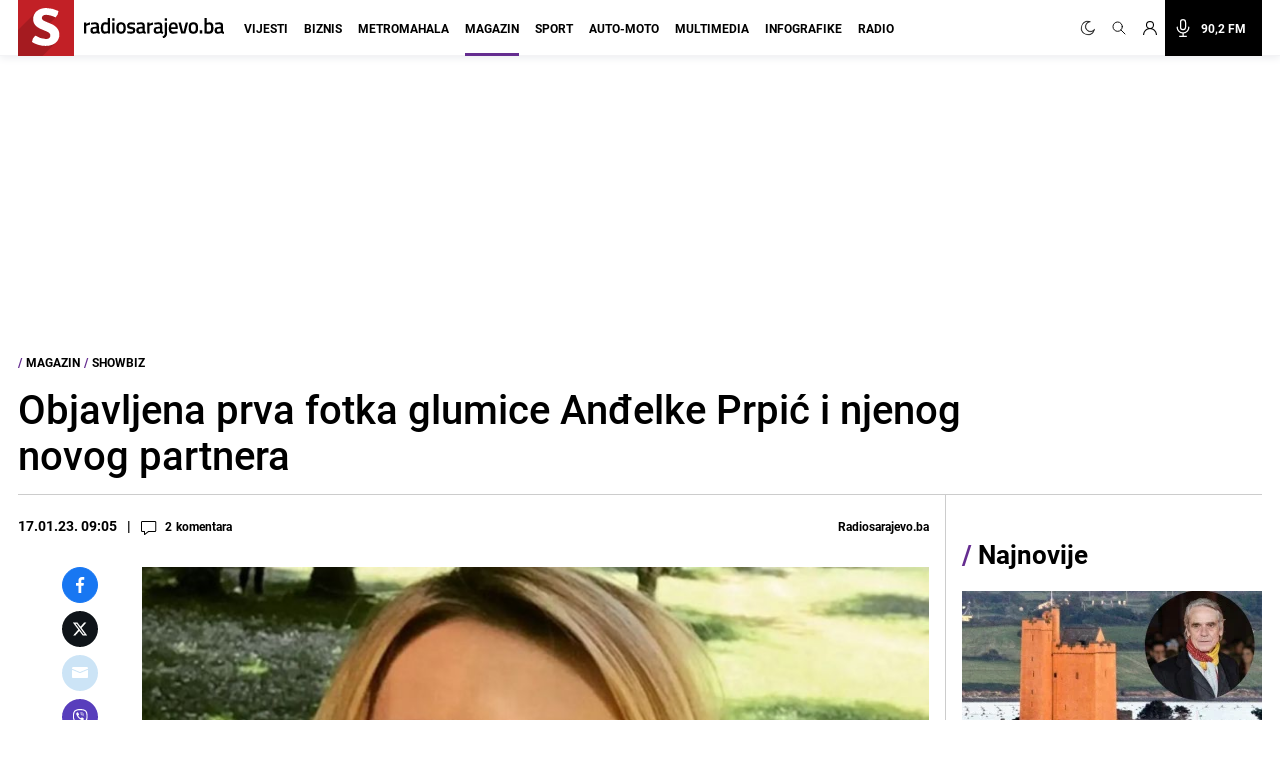

--- FILE ---
content_type: text/html; charset=utf-8
request_url: https://www.google.com/recaptcha/api2/aframe
body_size: 268
content:
<!DOCTYPE HTML><html><head><meta http-equiv="content-type" content="text/html; charset=UTF-8"></head><body><script nonce="qVIAZuZolDl_iWJyP7hQkg">/** Anti-fraud and anti-abuse applications only. See google.com/recaptcha */ try{var clients={'sodar':'https://pagead2.googlesyndication.com/pagead/sodar?'};window.addEventListener("message",function(a){try{if(a.source===window.parent){var b=JSON.parse(a.data);var c=clients[b['id']];if(c){var d=document.createElement('img');d.src=c+b['params']+'&rc='+(localStorage.getItem("rc::a")?sessionStorage.getItem("rc::b"):"");window.document.body.appendChild(d);sessionStorage.setItem("rc::e",parseInt(sessionStorage.getItem("rc::e")||0)+1);localStorage.setItem("rc::h",'1768813273410');}}}catch(b){}});window.parent.postMessage("_grecaptcha_ready", "*");}catch(b){}</script></body></html>

--- FILE ---
content_type: text/plain; charset=utf-8
request_url: https://core.iprom.net/impression?time=1768813272053&resolution=1280x720&windowResolution=1280x720&rsu=&RID=1768813271969-44512-inkuib&language=en-US%40posix&iabv=%5B%5D&iabvfe=false&noAds=%5B%5D&sitePath=%5B%22radiosarajevo%22%2C%22magazin%22%5D&keywords=%5B%5D&channels=%5B%5D&blocked=false&server=core.iprom.net&port=null&debug=false&prebid=null&cookieConsent=true&cookieEnabled=true&referer=https%3A%2F%2Fradiosarajevo.ba%2Fmagazin%2Fshowbiz%2Fobjavljena-prva-fotka-glumice-andelke-prpic-i-njenog-novog-partnera%2F480897&url=https%3A%2F%2Fradiosarajevo.ba%2Fmagazin%2Fshowbiz%2Fobjavljena-prva-fotka-glumice-andelke-prpic-i-njenog-novog-partnera%2F480897&siteSettingsPath=null&zone=%7B%22querySelector%22%3Anull%7D&tcf_ts=&dcPriority=0&zones=%5B25%2C36%2C39%2C2160%2C30%2C31%2C33%2C299%2C146%5D&lid=75837560031&loadAdsCallback=loadAds&callback=ipromNS.loadAds_75837560031
body_size: 2162
content:
ipromNS.loadAds_75837560031(null,{"zoneAds":{"25":[{"ad_id":964057,"campaign_id":168382,"format_id":6,"advertiser_id":0,"hide_referer":0,"cpm":0,"cc_param":1,"ad_settings":{"ad_choices":{"enabled":0},"creative":{"type":"external"},"width":0,"height":0,"open_type":0,"scroll_show":0},"external_code":"%3C!--%20970x250%20-%20Novi%20portal%20--%3E%0A%3Cins%20class%3D%22adsbygoogle%22%0A%20%20%20%20%20style%3D%22display%3Ablock%3Bheight%3A250px%22%0A%20%20%20%20%20data-ad-client%3D%22ca-pub-9349882814557951%22%0A%20%20%20%20%20data-ad-slot%3D%229592688834%22%0A%20%20%20%20%20data-ad-format%3D%22fluid%22%3E%3C%2Fins%3E%0A%3Cscript%3E%0A%20%20%20%20%20(adsbygoogle%20%3D%20window.adsbygoogle%20%7C%7C%20%5B%5D).push(%7B%7D)%3B%0A%3C%2Fscript%3E","target_arr":[],"log_visible":0,"close_button":0,"no_zone":[],"campaign_priority":1,"iframe":1,"mapper":"core9","ip":0,"tcf":0,"tracking_external":{},"selector":"core9","tracking_links":{"c":"https://core.iprom.net/Click?mediumID=479&codeNum=1&siteID=36401&adID=964057&zoneID=25&RID=1768813271969-44512-inkuib&serve_src=as&resx=1280&resy=720&kw=%5B%5D&ch=%5B%5D","i":"https://core.iprom.net/Log?mediumID=479&codeNum=1&siteID=36401&adID=964057&zoneID=25&RID=1768813271969-44512-inkuib&serve_src=as&resx=1280&resy=720&kw=%5B%5D&ch=%5B%5D&type=i","v":"https://core.iprom.net/Log?mediumID=479&codeNum=1&siteID=36401&adID=964057&zoneID=25&RID=1768813271969-44512-inkuib&serve_src=as&resx=1280&resy=720&kw=%5B%5D&ch=%5B%5D&type=v","e":"https://core.iprom.net/Log?mediumID=479&codeNum=1&siteID=36401&adID=964057&zoneID=25&RID=1768813271969-44512-inkuib&serve_src=as&resx=1280&resy=720&kw=%5B%5D&ch=%5B%5D&type=e"},"bp":""}],"30":[{"ad_id":1219687,"campaign_id":196964,"format_id":6,"advertiser_id":0,"hide_referer":0,"cpm":0,"cc_param":1,"ad_settings":{"ad_choices":{"enabled":0},"creative":{"type":"external"},"width":0,"height":0,"open_type":0,"scroll_show":0},"external_code":"%3Cdiv%20id%3D%22w2g-radiosarajevo_30_300x600-cnt%22%3E%0A%20%20%3Cscript%3E%0A%20%20%20%20%20(function%20()%20%7B%0A%20%20%20%20%20%20%20%20var%20domain%20%3D%20'radiosarajevo.ba'%3B%0A%20%20%20%20%20%20%20%20var%20slot%20%3D%20'w2g-radiosarajevo_30_300x600'%3B%0A%20%20%20%20%20%20%20%20if%20(window.self%20!%3D%3D%20window.parent)%20%7B%0A%20%20%20%20%20%20%20%20%20%20%20var%20d%20%3D%20top.document%2C%20w%20%3D%20window.parent%3B%0A%20%20%20%20%20%20%20%20%20%20%20var%20parent%20%3D%20this.frameElement%3B%0A%20%20%20%20%20%20%20%20%20%20%20parent.style.display%20%3D%20%22none%22%3B%0A%20%20%20%20%20%20%20%20%7D%20else%20%7B%0A%20%20%20%20%20%20%20%20%20%20%20var%20d%20%3D%20document%2C%20w%20%3D%20window%2C%20parent%20%3D%20null%3B%0A%20%20%20%20%20%20%20%20%20%20%20if%20(typeof%20d.currentScript%20!%3D%3D%20'undefined')%20%7B%0A%20%20%20%20%20%20%20%20%20%20%20%20%20%20parent%20%3D%20d.currentScript%3B%0A%20%20%20%20%20%20%20%20%20%20%20%20%20%20if%20(parent%20%3D%3D%20null)%20%7B%0A%20%20%20%20%20%20%20%20%20%20%20%20%20%20%20%20%20parent%20%3D%20document.getElementById(slot%20%2B%20'-cnt')%3B%0A%20%20%20%20%20%20%20%20%20%20%20%20%20%20%7D%0A%20%20%20%20%20%20%20%20%20%20%20%7D%20else%20%7B%0A%20%20%20%20%20%20%20%20%20%20%20%20%20%20parent%20%3D%20d.body.lastElementChild%3B%0A%20%20%20%20%20%20%20%20%20%20%20%7D%0A%20%20%20%20%20%20%20%20%7D%0A%20%20%20%20%20%20%20%20d.addEventListener('wtgLoaded'%2C%20function%20(e)%20%7B%0A%20%20%20%20%20%20%20%20%20%20%20if%20(typeof%20w.w2g.single%20%3D%3D%3D%20'function')%20%7B%0A%20%20%20%20%20%20%20%20%20%20%20%20%20%20w.w2g.single(domain%2C%20slot%2C%20parent)%3B%0A%20%20%20%20%20%20%20%20%20%20%20%7D%0A%20%20%20%20%20%20%20%20%7D%2C%20false)%3B%0A%20%20%20%20%20%20%20%20if%20(w.w2gLoaded%20%3D%3D%3D%20undefined)%20%7B%0A%20%20%20%20%20%20%20%20%20%20%20w.w2gLoaded%20%3D%200%3B%0A%20%20%20%20%20%20%20%20%7D%0A%20%20%20%20%20%20%20%20if%20(w.w2gLoaded%20%3C%201%20%26%26%20w.w2g%20%3D%3D%3D%20undefined)%20%7B%0A%20%20%20%20%20%20%20%20%20%20%20var%20element%20%3D%20d.createElement('script')%2C%20head%20%3D%20d.head%20%7C%7C%20d.getElementsByTagName('head')%5B0%5D%3B%0A%20%20%20%20%20%20%20%20%20%20%20element.type%20%3D%20'text%2Fjavascript'%3B%0A%20%20%20%20%20%20%20%20%20%20%20element.async%20%3D%20true%3B%0A%20%20%20%20%20%20%20%20%20%20%20element.src%20%3D%20'https%3A%2F%2Flib.wtg-ads.com%2Flib.single.wtg.min.js'%3B%0A%20%20%20%20%20%20%20%20%20%20%20head.appendChild(element)%3B%0A%20%20%20%20%20%20%20%20%20%20%20w.w2gLoaded%2B%2B%3B%0A%20%20%20%20%20%20%20%20%7D%0A%20%20%20%20%20%20%20%20if%20(w.w2g%20!%3D%3D%20undefined%20%26%26%20typeof%20w.w2g.single%20%3D%3D%3D%20'function')%20%7B%0A%20%20%20%20%20%20%20%20%20%20%20w.w2g.single(domain%2C%20slot%2C%20parent)%3B%0A%20%20%20%20%20%20%20%20%7D%0A%20%20%20%20%20%7D)()%3B%0A%20%20%3C%2Fscript%3E%0A%3C%2Fdiv%3E%0A","target_arr":[],"log_visible":0,"close_button":0,"no_zone":[],"campaign_priority":4,"iframe":1,"mapper":"core9","ip":0,"tcf":0,"tracking_external":{},"selector":"core9","tracking_links":{"c":"https://core.iprom.net/Click?mediumID=479&codeNum=5&siteID=36401&adID=1219687&zoneID=30&RID=1768813271969-44512-inkuib&serve_src=as&resx=1280&resy=720&kw=%5B%5D&ch=%5B%5D","i":"https://core.iprom.net/Log?mediumID=479&codeNum=5&siteID=36401&adID=1219687&zoneID=30&RID=1768813271969-44512-inkuib&serve_src=as&resx=1280&resy=720&kw=%5B%5D&ch=%5B%5D&type=i","v":"https://core.iprom.net/Log?mediumID=479&codeNum=5&siteID=36401&adID=1219687&zoneID=30&RID=1768813271969-44512-inkuib&serve_src=as&resx=1280&resy=720&kw=%5B%5D&ch=%5B%5D&type=v","e":"https://core.iprom.net/Log?mediumID=479&codeNum=5&siteID=36401&adID=1219687&zoneID=30&RID=1768813271969-44512-inkuib&serve_src=as&resx=1280&resy=720&kw=%5B%5D&ch=%5B%5D&type=e"},"bp":""}],"31":[{"ad_id":1222729,"campaign_id":196964,"format_id":6,"advertiser_id":0,"hide_referer":0,"cpm":0,"cc_param":1,"ad_settings":{"ad_choices":{"enabled":0},"creative":{"type":"external"},"width":0,"height":0,"open_type":0,"scroll_show":0},"external_code":"%3Cdiv%20id%3D%22w2g-radiosarajevo_31_160x600-cnt%22%3E%0A%20%20%3Cscript%3E%0A%20%20%20%20%20(function%20()%20%7B%0A%20%20%20%20%20%20%20%20var%20domain%20%3D%20'radiosarajevo.ba'%3B%0A%20%20%20%20%20%20%20%20var%20slot%20%3D%20'w2g-radiosarajevo_31_160x600'%3B%0A%20%20%20%20%20%20%20%20if%20(window.self%20!%3D%3D%20window.parent)%20%7B%0A%20%20%20%20%20%20%20%20%20%20%20var%20d%20%3D%20top.document%2C%20w%20%3D%20window.parent%3B%0A%20%20%20%20%20%20%20%20%20%20%20var%20parent%20%3D%20this.frameElement%3B%0A%20%20%20%20%20%20%20%20%20%20%20parent.style.display%20%3D%20%22none%22%3B%0A%20%20%20%20%20%20%20%20%7D%20else%20%7B%0A%20%20%20%20%20%20%20%20%20%20%20var%20d%20%3D%20document%2C%20w%20%3D%20window%2C%20parent%20%3D%20null%3B%0A%20%20%20%20%20%20%20%20%20%20%20if%20(typeof%20d.currentScript%20!%3D%3D%20'undefined')%20%7B%0A%20%20%20%20%20%20%20%20%20%20%20%20%20%20parent%20%3D%20d.currentScript%3B%0A%20%20%20%20%20%20%20%20%20%20%20%20%20%20if%20(parent%20%3D%3D%20null)%20%7B%0A%20%20%20%20%20%20%20%20%20%20%20%20%20%20%20%20%20parent%20%3D%20document.getElementById(slot%20%2B%20'-cnt')%3B%0A%20%20%20%20%20%20%20%20%20%20%20%20%20%20%7D%0A%20%20%20%20%20%20%20%20%20%20%20%7D%20else%20%7B%0A%20%20%20%20%20%20%20%20%20%20%20%20%20%20parent%20%3D%20d.body.lastElementChild%3B%0A%20%20%20%20%20%20%20%20%20%20%20%7D%0A%20%20%20%20%20%20%20%20%7D%0A%20%20%20%20%20%20%20%20d.addEventListener('wtgLoaded'%2C%20function%20(e)%20%7B%0A%20%20%20%20%20%20%20%20%20%20%20if%20(typeof%20w.w2g.single%20%3D%3D%3D%20'function')%20%7B%0A%20%20%20%20%20%20%20%20%20%20%20%20%20%20w.w2g.single(domain%2C%20slot%2C%20parent)%3B%0A%20%20%20%20%20%20%20%20%20%20%20%7D%0A%20%20%20%20%20%20%20%20%7D%2C%20false)%3B%0A%20%20%20%20%20%20%20%20if%20(w.w2gLoaded%20%3D%3D%3D%20undefined)%20%7B%0A%20%20%20%20%20%20%20%20%20%20%20w.w2gLoaded%20%3D%200%3B%0A%20%20%20%20%20%20%20%20%7D%0A%20%20%20%20%20%20%20%20if%20(w.w2gLoaded%20%3C%201%20%26%26%20w.w2g%20%3D%3D%3D%20undefined)%20%7B%0A%20%20%20%20%20%20%20%20%20%20%20var%20element%20%3D%20d.createElement('script')%2C%20head%20%3D%20d.head%20%7C%7C%20d.getElementsByTagName('head')%5B0%5D%3B%0A%20%20%20%20%20%20%20%20%20%20%20element.type%20%3D%20'text%2Fjavascript'%3B%0A%20%20%20%20%20%20%20%20%20%20%20element.async%20%3D%20true%3B%0A%20%20%20%20%20%20%20%20%20%20%20element.src%20%3D%20'https%3A%2F%2Flib.wtg-ads.com%2Flib.single.wtg.min.js'%3B%0A%20%20%20%20%20%20%20%20%20%20%20head.appendChild(element)%3B%0A%20%20%20%20%20%20%20%20%20%20%20w.w2gLoaded%2B%2B%3B%0A%20%20%20%20%20%20%20%20%7D%0A%20%20%20%20%20%20%20%20if%20(w.w2g%20!%3D%3D%20undefined%20%26%26%20typeof%20w.w2g.single%20%3D%3D%3D%20'function')%20%7B%0A%20%20%20%20%20%20%20%20%20%20%20w.w2g.single(domain%2C%20slot%2C%20parent)%3B%0A%20%20%20%20%20%20%20%20%7D%0A%20%20%20%20%20%7D)()%3B%0A%20%20%3C%2Fscript%3E%0A%3C%2Fdiv%3E%0A","target_arr":[],"log_visible":0,"close_button":0,"no_zone":[],"campaign_priority":4,"iframe":1,"mapper":"core9","ip":0,"tcf":0,"tracking_external":{},"selector":"core9","tracking_links":{"c":"https://core.iprom.net/Click?mediumID=479&codeNum=6&siteID=36401&adID=1222729&zoneID=31&RID=1768813271969-44512-inkuib&serve_src=as&resx=1280&resy=720&kw=%5B%5D&ch=%5B%5D","i":"https://core.iprom.net/Log?mediumID=479&codeNum=6&siteID=36401&adID=1222729&zoneID=31&RID=1768813271969-44512-inkuib&serve_src=as&resx=1280&resy=720&kw=%5B%5D&ch=%5B%5D&type=i","v":"https://core.iprom.net/Log?mediumID=479&codeNum=6&siteID=36401&adID=1222729&zoneID=31&RID=1768813271969-44512-inkuib&serve_src=as&resx=1280&resy=720&kw=%5B%5D&ch=%5B%5D&type=v","e":"https://core.iprom.net/Log?mediumID=479&codeNum=6&siteID=36401&adID=1222729&zoneID=31&RID=1768813271969-44512-inkuib&serve_src=as&resx=1280&resy=720&kw=%5B%5D&ch=%5B%5D&type=e"},"bp":""}],"33":[{"ad_id":1368409,"campaign_id":244076,"format_id":7,"advertiser_id":0,"hide_referer":0,"cpm":0,"cc_param":1,"ad_settings":{"ad_choices":{"enabled":0},"creative":{"type":"external"},"width":0,"height":0,"open_type":0,"scroll_show":0},"external_code":"%3Cscript%20async%20src%3D%22%2F%2Fprojectagora.net%2Fvt%2Fradiosarajevo.js%3Fformat%3Dsticky%22%3E%3C%2Fscript%3E","target_arr":["http://s"],"log_visible":0,"close_button":0,"no_zone":[],"campaign_priority":3,"iframe":1,"mapper":"core9","ip":0,"tcf":0,"tracking_external":{},"selector":"core9","tracking_links":{"c":"https://core.iprom.net/Click?mediumID=479&codeNum=7&siteID=36401&adID=1368409&zoneID=33&RID=1768813271969-44512-inkuib&serve_src=as&resx=1280&resy=720&kw=%5B%5D&ch=%5B%5D","i":"https://core.iprom.net/Log?mediumID=479&codeNum=7&siteID=36401&adID=1368409&zoneID=33&RID=1768813271969-44512-inkuib&serve_src=as&resx=1280&resy=720&kw=%5B%5D&ch=%5B%5D&type=i","v":"https://core.iprom.net/Log?mediumID=479&codeNum=7&siteID=36401&adID=1368409&zoneID=33&RID=1768813271969-44512-inkuib&serve_src=as&resx=1280&resy=720&kw=%5B%5D&ch=%5B%5D&type=v","e":"https://core.iprom.net/Log?mediumID=479&codeNum=7&siteID=36401&adID=1368409&zoneID=33&RID=1768813271969-44512-inkuib&serve_src=as&resx=1280&resy=720&kw=%5B%5D&ch=%5B%5D&type=e"},"bp":""}],"36":[{"ad_id":1219697,"campaign_id":196964,"format_id":6,"advertiser_id":0,"hide_referer":0,"cpm":0,"cc_param":1,"ad_settings":{"ad_choices":{"enabled":0},"creative":{"type":"external"},"width":0,"height":0,"open_type":0,"scroll_show":0},"external_code":"%3Cdiv%20id%3D%22w2g-radiosarajevo_36_300x600-cnt%22%3E%0A%20%20%3Cscript%3E%0A%20%20%20%20%20(function%20()%20%7B%0A%20%20%20%20%20%20%20%20var%20domain%20%3D%20'radiosarajevo.ba'%3B%0A%20%20%20%20%20%20%20%20var%20slot%20%3D%20'w2g-radiosarajevo_36_300x600'%3B%0A%20%20%20%20%20%20%20%20if%20(window.self%20!%3D%3D%20window.parent)%20%7B%0A%20%20%20%20%20%20%20%20%20%20%20var%20d%20%3D%20top.document%2C%20w%20%3D%20window.parent%3B%0A%20%20%20%20%20%20%20%20%20%20%20var%20parent%20%3D%20this.frameElement%3B%0A%20%20%20%20%20%20%20%20%20%20%20parent.style.display%20%3D%20%22none%22%3B%0A%20%20%20%20%20%20%20%20%7D%20else%20%7B%0A%20%20%20%20%20%20%20%20%20%20%20var%20d%20%3D%20document%2C%20w%20%3D%20window%2C%20parent%20%3D%20null%3B%0A%20%20%20%20%20%20%20%20%20%20%20if%20(typeof%20d.currentScript%20!%3D%3D%20'undefined')%20%7B%0A%20%20%20%20%20%20%20%20%20%20%20%20%20%20parent%20%3D%20d.currentScript%3B%0A%20%20%20%20%20%20%20%20%20%20%20%20%20%20if%20(parent%20%3D%3D%20null)%20%7B%0A%20%20%20%20%20%20%20%20%20%20%20%20%20%20%20%20%20parent%20%3D%20document.getElementById(slot%20%2B%20'-cnt')%3B%0A%20%20%20%20%20%20%20%20%20%20%20%20%20%20%7D%0A%20%20%20%20%20%20%20%20%20%20%20%7D%20else%20%7B%0A%20%20%20%20%20%20%20%20%20%20%20%20%20%20parent%20%3D%20d.body.lastElementChild%3B%0A%20%20%20%20%20%20%20%20%20%20%20%7D%0A%20%20%20%20%20%20%20%20%7D%0A%20%20%20%20%20%20%20%20d.addEventListener('wtgLoaded'%2C%20function%20(e)%20%7B%0A%20%20%20%20%20%20%20%20%20%20%20if%20(typeof%20w.w2g.single%20%3D%3D%3D%20'function')%20%7B%0A%20%20%20%20%20%20%20%20%20%20%20%20%20%20w.w2g.single(domain%2C%20slot%2C%20parent)%3B%0A%20%20%20%20%20%20%20%20%20%20%20%7D%0A%20%20%20%20%20%20%20%20%7D%2C%20false)%3B%0A%20%20%20%20%20%20%20%20if%20(w.w2gLoaded%20%3D%3D%3D%20undefined)%20%7B%0A%20%20%20%20%20%20%20%20%20%20%20w.w2gLoaded%20%3D%200%3B%0A%20%20%20%20%20%20%20%20%7D%0A%20%20%20%20%20%20%20%20if%20(w.w2gLoaded%20%3C%201%20%26%26%20w.w2g%20%3D%3D%3D%20undefined)%20%7B%0A%20%20%20%20%20%20%20%20%20%20%20var%20element%20%3D%20d.createElement('script')%2C%20head%20%3D%20d.head%20%7C%7C%20d.getElementsByTagName('head')%5B0%5D%3B%0A%20%20%20%20%20%20%20%20%20%20%20element.type%20%3D%20'text%2Fjavascript'%3B%0A%20%20%20%20%20%20%20%20%20%20%20element.async%20%3D%20true%3B%0A%20%20%20%20%20%20%20%20%20%20%20element.src%20%3D%20'https%3A%2F%2Flib.wtg-ads.com%2Flib.single.wtg.min.js'%3B%0A%20%20%20%20%20%20%20%20%20%20%20head.appendChild(element)%3B%0A%20%20%20%20%20%20%20%20%20%20%20w.w2gLoaded%2B%2B%3B%0A%20%20%20%20%20%20%20%20%7D%0A%20%20%20%20%20%20%20%20if%20(w.w2g%20!%3D%3D%20undefined%20%26%26%20typeof%20w.w2g.single%20%3D%3D%3D%20'function')%20%7B%0A%20%20%20%20%20%20%20%20%20%20%20w.w2g.single(domain%2C%20slot%2C%20parent)%3B%0A%20%20%20%20%20%20%20%20%7D%0A%20%20%20%20%20%7D)()%3B%0A%20%20%3C%2Fscript%3E%0A%3C%2Fdiv%3E%0A","target_arr":[],"log_visible":0,"close_button":0,"no_zone":[],"campaign_priority":4,"iframe":1,"mapper":"core9","ip":0,"tcf":0,"tracking_external":{},"selector":"core9","tracking_links":{"c":"https://core.iprom.net/Click?mediumID=479&codeNum=2&siteID=36401&adID=1219697&zoneID=36&RID=1768813271969-44512-inkuib&serve_src=as&resx=1280&resy=720&kw=%5B%5D&ch=%5B%5D","i":"https://core.iprom.net/Log?mediumID=479&codeNum=2&siteID=36401&adID=1219697&zoneID=36&RID=1768813271969-44512-inkuib&serve_src=as&resx=1280&resy=720&kw=%5B%5D&ch=%5B%5D&type=i","v":"https://core.iprom.net/Log?mediumID=479&codeNum=2&siteID=36401&adID=1219697&zoneID=36&RID=1768813271969-44512-inkuib&serve_src=as&resx=1280&resy=720&kw=%5B%5D&ch=%5B%5D&type=v","e":"https://core.iprom.net/Log?mediumID=479&codeNum=2&siteID=36401&adID=1219697&zoneID=36&RID=1768813271969-44512-inkuib&serve_src=as&resx=1280&resy=720&kw=%5B%5D&ch=%5B%5D&type=e"},"bp":""}],"39":[{"ad_id":966282,"campaign_id":168732,"format_id":6,"advertiser_id":0,"hide_referer":0,"cpm":0,"cc_param":1,"ad_settings":{"ad_choices":{"enabled":0},"creative":{"type":"external"},"width":0,"height":0,"open_type":0,"scroll_show":0},"external_code":"%3C!--%20336x280%20-%20Novi%20portal%20--%3E%0A%3Cins%20class%3D%22adsbygoogle%22%0A%20%20%20%20%20style%3D%22display%3Ablock%22%0A%20%20%20%20%20data-ad-client%3D%22ca-pub-9349882814557951%22%0A%20%20%20%20%20data-ad-slot%3D%222233073567%22%0A%20%20%20%20%20data-ad-format%3D%22auto%22%3E%3C%2Fins%3E%0A%3Cscript%3E%0A%20%20%20%20%20(adsbygoogle%20%3D%20window.adsbygoogle%20%7C%7C%20%5B%5D).push(%7B%7D)%3B%0A%3C%2Fscript%3E","target_arr":[],"log_visible":0,"close_button":0,"no_zone":[],"campaign_priority":1,"iframe":1,"mapper":"core9","ip":0,"tcf":0,"tracking_external":{},"selector":"core9","tracking_links":{"c":"https://core.iprom.net/Click?mediumID=479&codeNum=3&siteID=36401&adID=966282&zoneID=39&RID=1768813271969-44512-inkuib&serve_src=as&resx=1280&resy=720&kw=%5B%5D&ch=%5B%5D","i":"https://core.iprom.net/Log?mediumID=479&codeNum=3&siteID=36401&adID=966282&zoneID=39&RID=1768813271969-44512-inkuib&serve_src=as&resx=1280&resy=720&kw=%5B%5D&ch=%5B%5D&type=i","v":"https://core.iprom.net/Log?mediumID=479&codeNum=3&siteID=36401&adID=966282&zoneID=39&RID=1768813271969-44512-inkuib&serve_src=as&resx=1280&resy=720&kw=%5B%5D&ch=%5B%5D&type=v","e":"https://core.iprom.net/Log?mediumID=479&codeNum=3&siteID=36401&adID=966282&zoneID=39&RID=1768813271969-44512-inkuib&serve_src=as&resx=1280&resy=720&kw=%5B%5D&ch=%5B%5D&type=e"},"bp":""}],"146":[],"299":[],"2160":[{"ad_id":1385945,"campaign_id":196964,"format_id":6,"advertiser_id":0,"hide_referer":0,"cpm":0,"cc_param":1,"ad_settings":{"ad_choices":{"enabled":0},"creative":{"type":"external"},"width":0,"height":0,"open_type":0,"scroll_show":0},"external_code":"%20%20%20%3Cscript%20id%3D%22_vidverto-f5c73f646bb2956a255c8ab7660a89fb%22%3E!function(v%2Ct%2Co)%7Bvar%20a%3Dt.createElement(%22script%22)%3Ba.src%3D%22https%3A%2F%2Fad.vidverto.io%2Fvidverto%2Fjs%2Faries%2Fv1%2Finvocation.js%22%2Ca.setAttribute(%22fetchpriority%22%2C%22high%22)%3Bvar%20r%3Dv.top%3Br.document.head.appendChild(a)%2Cv.self!%3D%3Dv.top%26%26(v.frameElement.style.cssText%3D%22width%3A0px!important%3Bheight%3A0px!important%3B%22)%2Cr.aries%3Dr.aries%7C%7C%7B%7D%2Cr.aries.v1%3Dr.aries.v1%7C%7C%7Bcommands%3A%5B%5D%7D%3Bvar%20c%3Dr.aries.v1%3Bc.commands.push((function()%7Bvar%20d%3Ddocument.getElementById(%22_vidverto-f5c73f646bb2956a255c8ab7660a89fb%22)%3Bd.setAttribute(%22id%22%2C(d.getAttribute(%22id%22)%2B(new%20Date()).getTime()))%3Bvar%20t%3Dv.frameElement%7C%7Cd%3Bc.mount(%2216468%22%2Ct%2C%7Bwidth%3A720%2Cheight%3A405%7D)%7D))%7D(window%2Cdocument)%3B%3C%2Fscript%3E","target_arr":[],"log_visible":0,"close_button":0,"no_zone":[],"campaign_priority":4,"iframe":1,"mapper":"core9","ip":0,"tcf":0,"tracking_external":{},"selector":"core9","tracking_links":{"c":"https://core.iprom.net/Click?mediumID=479&codeNum=4&siteID=36401&adID=1385945&zoneID=2160&RID=1768813271969-44512-inkuib&serve_src=as&resx=1280&resy=720&kw=%5B%5D&ch=%5B%5D","i":"https://core.iprom.net/Log?mediumID=479&codeNum=4&siteID=36401&adID=1385945&zoneID=2160&RID=1768813271969-44512-inkuib&serve_src=as&resx=1280&resy=720&kw=%5B%5D&ch=%5B%5D&type=i","v":"https://core.iprom.net/Log?mediumID=479&codeNum=4&siteID=36401&adID=1385945&zoneID=2160&RID=1768813271969-44512-inkuib&serve_src=as&resx=1280&resy=720&kw=%5B%5D&ch=%5B%5D&type=v","e":"https://core.iprom.net/Log?mediumID=479&codeNum=4&siteID=36401&adID=1385945&zoneID=2160&RID=1768813271969-44512-inkuib&serve_src=as&resx=1280&resy=720&kw=%5B%5D&ch=%5B%5D&type=e"},"bp":""}]}});

--- FILE ---
content_type: application/javascript; charset=utf-8
request_url: https://fundingchoicesmessages.google.com/f/AGSKWxWj0xSkzV2lHUggSiIvJ5049E2SCcJPtH-N8GHQ51rBxrTqszMYjjk9p16glkOFbXVaqGSGi2YJSbGB-paWPUhpyaSn8srG6fHZ04f34kXDGOltwwwXGcyUJIm38oVySNuT1tQv-SdqI4xwGZuhq2Rg1iBdmGYVEgRMMR1Odsw7r4zAp1IiGyBPwblH/_.468x80/_rebid.js/nbcuadops-/get_adds_.php?adsid=
body_size: -1291
content:
window['6c923276-8863-475e-a652-bcefad31a8c7'] = true;

--- FILE ---
content_type: text/plain; charset=utf-8
request_url: https://core.iprom.net/impression?time=1768813272056&resolution=1280x720&windowResolution=1280x720&rsu=&RID=1768813271969-44512-inkuib&language=en-US%40posix&iabv=%5B%5D&iabvfe=false&noAds=%5B%5D&sitePath=%5B%22radiosarajevo%22%2C%22magazin%22%5D&keywords=%5B%5D&channels=%5B%5D&blocked=false&server=core.iprom.net&port=null&debug=false&prebid=null&cookieConsent=true&cookieEnabled=true&referer=https%3A%2F%2Fradiosarajevo.ba%2Fmagazin%2Fshowbiz%2Fobjavljena-prva-fotka-glumice-andelke-prpic-i-njenog-novog-partnera%2F480897&url=https%3A%2F%2Fradiosarajevo.ba%2Fmagazin%2Fshowbiz%2Fobjavljena-prva-fotka-glumice-andelke-prpic-i-njenog-novog-partnera%2F480897&siteSettingsPath=null&zone=%7B%22querySelector%22%3Anull%7D&tcf_ts=&dcPriority=0&zones=%5B725%2C464%5D&lid=317906929341&loadAdsCallback=loadAds&callback=ipromNS.loadAds_317906929341
body_size: 1049
content:
ipromNS.loadAds_317906929341(null,{"zoneAds":{"464":[{"ad_id":1383029,"campaign_id":196964,"format_id":7,"advertiser_id":0,"hide_referer":0,"cpm":0,"cc_param":1,"ad_settings":{"ad_choices":{"enabled":0},"creative":{"type":"external"},"width":0,"height":0,"open_type":0,"scroll_show":0},"external_code":"%3Cscript%3E%3B(function%20()%20%7B%0A%20%20%20%20var%20pageUrl%20%3D%20encodeURIComponent(window.top.location.href)%3B%0A%20%20%20%20var%20el%20%3D%20document.createElement('script')%3B%0A%20%20%20%20el.type%20%3D%20'text%2Fjavascript'%3B%0A%20%20%20%20el.src%20%3D%20'https%3A%2F%2Fplayer.viads.com%2Ftag%2Fload-108861.js%3Fpage_url%3D'%2BpageUrl%3B%0A%20%20%20%20el.async%20%3D%20true%3B%0A%20%20%20%20window.top.document.head.append(el)%3B%0A%20%20%7D)()%3C%2Fscript%3E%0A%0A%0A%3Cscript%20async%20src%3D%22https%3A%2F%2Fpowerad.ai%2F247501818498600%2Fscript.js%22%3E%3C%2Fscript%3E%0A%0A%3C!--%20SEEDTAG%20--%3E%0A%3Cscript%20async%20src%3D%22https%3A%2F%2Ft.seedtag.com%2Ft%2F7674-0807-01.js%22%3E%3C%2Fscript%3E%0A%0A%3C!--%20clickio%20head%20--%3E%0A%3Cscript%20async%20type%3D%22text%2Fjavascript%22%20src%3D%22%2F%2Fs.clickiocdn.com%2Ft%2F243659%2F360_light.js%22%3E%3C%2Fscript%3E%0A%0A%3C!--%20clickio%20Splascreen%20mobile%20--%3E%0A%3Cscript%20async%20type%3D'text%2Fjavascript'%20src%3D'%2F%2Fs.clickiocdn.com%2Ft%2F243659%2F360_light.js'%3E%3C%2Fscript%3E%0A%3Cscript%20class%3D'__lxGc__'%20type%3D'text%2Fjavascript'%3E%0A((__lxGc__%3Dwindow.__lxGc__%7C%7C%7B's'%3A%7B%7D%2C'b'%3A0%7D)%5B's'%5D%5B'_243659'%5D%3D__lxGc__%5B's'%5D%5B'_243659'%5D%7C%7C%7B'b'%3A%7B%7D%7D)%5B'b'%5D%5B'_734318'%5D%3D%7B'i'%3A__lxGc__.b%2B%2B%7D%3B%0A%3C%2Fscript%3E%0A%0A%3C!--%20clickio%20splascreen%20desktop%20--%3E%0A%3Cscript%20async%20type%3D'text%2Fjavascript'%20src%3D'%2F%2Fs.clickiocdn.com%2Ft%2F243659%2F360_light.js'%3E%3C%2Fscript%3E%0A%3Cscript%20class%3D'__lxGc__'%20type%3D'text%2Fjavascript'%3E%0A((__lxGc__%3Dwindow.__lxGc__%7C%7C%7B's'%3A%7B%7D%2C'b'%3A0%7D)%5B's'%5D%5B'_243659'%5D%3D__lxGc__%5B's'%5D%5B'_243659'%5D%7C%7C%7B'b'%3A%7B%7D%7D)%5B'b'%5D%5B'_734319'%5D%3D%7B'i'%3A__lxGc__.b%2B%2B%7D%3B%0A%3C%2Fscript%3E","target_arr":["http://s"],"log_visible":0,"close_button":0,"no_zone":[],"campaign_priority":4,"iframe":1,"mapper":"core9","ip":0,"tcf":0,"tracking_external":{},"selector":"core9","tracking_links":{"c":"https://core.iprom.net/Click?mediumID=479&codeNum=2&siteID=36401&adID=1383029&zoneID=464&RID=1768813271969-44512-inkuib&serve_src=as&resx=1280&resy=720&kw=%5B%5D&ch=%5B%5D","i":"https://core.iprom.net/Log?mediumID=479&codeNum=2&siteID=36401&adID=1383029&zoneID=464&RID=1768813271969-44512-inkuib&serve_src=as&resx=1280&resy=720&kw=%5B%5D&ch=%5B%5D&type=i","v":"https://core.iprom.net/Log?mediumID=479&codeNum=2&siteID=36401&adID=1383029&zoneID=464&RID=1768813271969-44512-inkuib&serve_src=as&resx=1280&resy=720&kw=%5B%5D&ch=%5B%5D&type=v","e":"https://core.iprom.net/Log?mediumID=479&codeNum=2&siteID=36401&adID=1383029&zoneID=464&RID=1768813271969-44512-inkuib&serve_src=as&resx=1280&resy=720&kw=%5B%5D&ch=%5B%5D&type=e"},"bp":""}],"725":[]}});